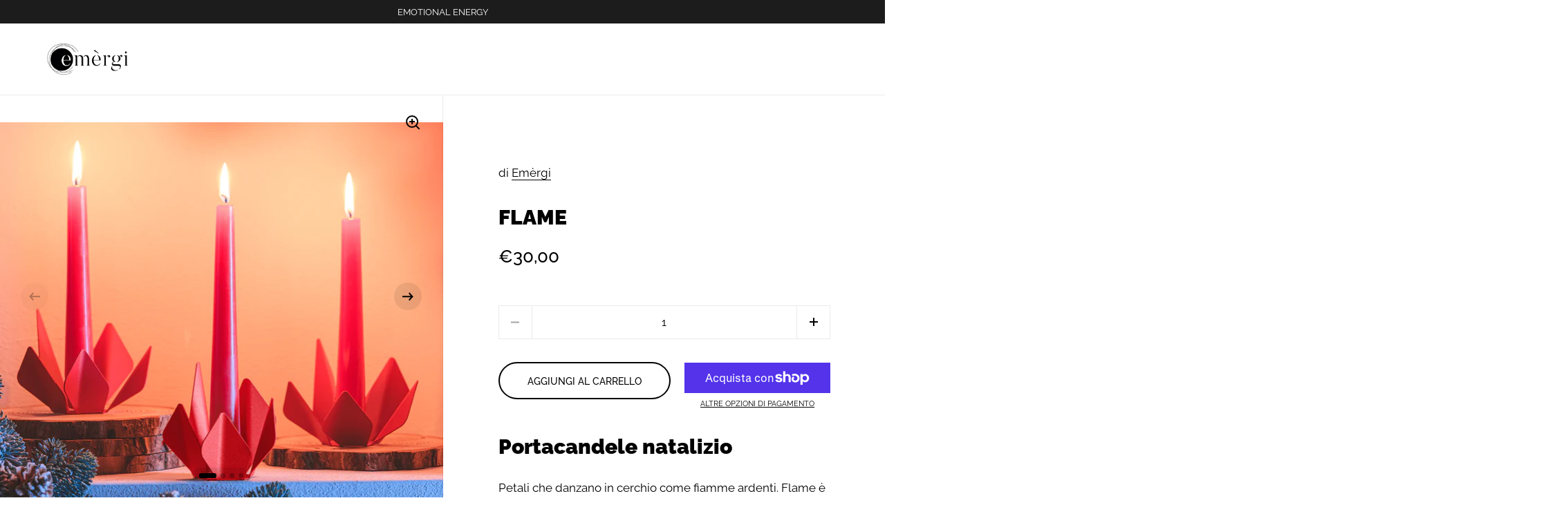

--- FILE ---
content_type: text/javascript; charset=utf-8
request_url: https://emergi.design/products/flame.js
body_size: 525
content:
{"id":8582674907481,"title":"FLAME","handle":"flame","description":"\u003cmeta charset=\"utf-8\"\u003e\n\u003ch2 data-mce-fragment=\"1\"\u003ePortacandele natalizio\u003c\/h2\u003e\n\u003cp\u003ePetali che danzano in cerchio come fiamme ardenti.\u003cspan\u003e \u003c\/span\u003eFlame è un portacandela che riprende, con la semplicità di un foglio piegato, le forme affusolate, i chiaroscuri e la dinamicità del fuoco. Ideale per candele a stelo o ceri di piccole dimensioni. \u003c\/p\u003e\n\u003cblockquote\u003e\n\u003cp data-mce-fragment=\"1\" style=\"text-align: right;\" data-mce-style=\"text-align: right;\"\u003e\u003cspan style=\"color: #cccccc;\"\u003e\u003cem\u003edesign by: Studio Sostanza\u003c\/em\u003e\u003c\/span\u003e\u003c\/p\u003e\n\u003c\/blockquote\u003e\n\u003cp data-mce-fragment=\"1\"\u003e\u003cspan data-mce-fragment=\"1\"\u003eAssieme al portacandele riceverai anche la candela \u003c\/span\u003e\u003c\/p\u003e\n\u003cp data-mce-fragment=\"1\"\u003e\u003cspan data-mce-fragment=\"1\"\u003eNon trovi il colore che fa per te? \u003ca data-mce-fragment=\"1\" href=\"https:\/\/emergi.design\/pages\/contact\" data-mce-href=\"https:\/\/emergi.design\/pages\/contact\"\u003eContattaci\u003c\/a\u003e chiedendo il colore che desideri, faremo il possibile per accontentarti!\u003c\/span\u003e\u003c\/p\u003e","published_at":"2023-11-22T13:10:22+01:00","created_at":"2023-11-21T13:04:51+01:00","vendor":"Emèrgi","type":"","tags":["Natale"],"price":3000,"price_min":3000,"price_max":3000,"available":true,"price_varies":false,"compare_at_price":null,"compare_at_price_min":0,"compare_at_price_max":0,"compare_at_price_varies":false,"variants":[{"id":47393281409369,"title":"Default Title","option1":"Default Title","option2":null,"option3":null,"sku":"","requires_shipping":true,"taxable":true,"featured_image":null,"available":true,"name":"FLAME","public_title":null,"options":["Default Title"],"price":3000,"weight":0,"compare_at_price":null,"inventory_management":"shopify","barcode":"","requires_selling_plan":false,"selling_plan_allocations":[]}],"images":["\/\/cdn.shopify.com\/s\/files\/1\/0577\/0264\/5912\/files\/Flame03.png?v=1700568294","\/\/cdn.shopify.com\/s\/files\/1\/0577\/0264\/5912\/files\/Flame02.png?v=1700568294","\/\/cdn.shopify.com\/s\/files\/1\/0577\/0264\/5912\/files\/Flametotale01.png?v=1700652273","\/\/cdn.shopify.com\/s\/files\/1\/0577\/0264\/5912\/files\/Flamedettaglio01.png?v=1700652273"],"featured_image":"\/\/cdn.shopify.com\/s\/files\/1\/0577\/0264\/5912\/files\/Flame03.png?v=1700568294","options":[{"name":"Title","position":1,"values":["Default Title"]}],"url":"\/products\/flame","media":[{"alt":null,"id":44465757978969,"position":1,"preview_image":{"aspect_ratio":1.0,"height":2048,"width":2048,"src":"https:\/\/cdn.shopify.com\/s\/files\/1\/0577\/0264\/5912\/files\/Flame03.png?v=1700568294"},"aspect_ratio":1.0,"height":2048,"media_type":"image","src":"https:\/\/cdn.shopify.com\/s\/files\/1\/0577\/0264\/5912\/files\/Flame03.png?v=1700568294","width":2048},{"alt":null,"id":44465758011737,"position":2,"preview_image":{"aspect_ratio":1.0,"height":2048,"width":2048,"src":"https:\/\/cdn.shopify.com\/s\/files\/1\/0577\/0264\/5912\/files\/Flame02.png?v=1700568294"},"aspect_ratio":1.0,"height":2048,"media_type":"image","src":"https:\/\/cdn.shopify.com\/s\/files\/1\/0577\/0264\/5912\/files\/Flame02.png?v=1700568294","width":2048},{"alt":null,"id":44475621015897,"position":3,"preview_image":{"aspect_ratio":1.0,"height":2048,"width":2048,"src":"https:\/\/cdn.shopify.com\/s\/files\/1\/0577\/0264\/5912\/files\/Flametotale01.png?v=1700652273"},"aspect_ratio":1.0,"height":2048,"media_type":"image","src":"https:\/\/cdn.shopify.com\/s\/files\/1\/0577\/0264\/5912\/files\/Flametotale01.png?v=1700652273","width":2048},{"alt":null,"id":44475621048665,"position":4,"preview_image":{"aspect_ratio":1.0,"height":2048,"width":2048,"src":"https:\/\/cdn.shopify.com\/s\/files\/1\/0577\/0264\/5912\/files\/Flamedettaglio01.png?v=1700652273"},"aspect_ratio":1.0,"height":2048,"media_type":"image","src":"https:\/\/cdn.shopify.com\/s\/files\/1\/0577\/0264\/5912\/files\/Flamedettaglio01.png?v=1700652273","width":2048}],"requires_selling_plan":false,"selling_plan_groups":[]}

--- FILE ---
content_type: application/javascript; charset=utf-8
request_url: https://cs.iubenda.com/cookie-solution/confs/js/68120527.js
body_size: -244
content:
_iub.csRC = { consApiKey: '9VJgGRHLmx0rWwycoeT4YWkUy1tbEGxn', showBranding: false, publicId: 'a790c5f9-6db6-11ee-8bfc-5ad8d8c564c0', floatingGroup: false };
_iub.csEnabled = true;
_iub.csPurposes = [2,1,3];
_iub.cpUpd = 1683796561;
_iub.csT = 0.05;
_iub.googleConsentModeV2 = true;
_iub.totalNumberOfProviders = 4;
